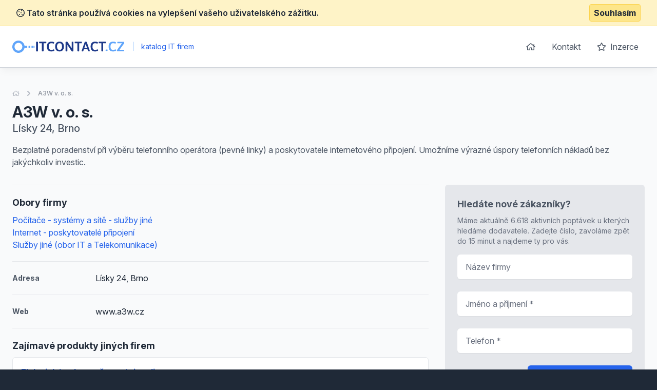

--- FILE ---
content_type: text/html; charset=UTF-8
request_url: https://www.itcontact.cz/detail/55126-a3w-v-o-s
body_size: 5719
content:
<!doctype html>
<html lang="cs">
<head>
    <meta charset="UTF-8">
    <meta name="viewport"
          content="width=device-width, user-scalable=no, initial-scale=1.0, maximum-scale=0.85, minimum-scale=0.85">
    <meta http-equiv="X-UA-Compatible" content="ie=edge">

    <link href="/css/app.css?id=8900ecb92d058e36eb14" rel="stylesheet">
    <link href="/css/icons.css?id=3f08f7c7f48793ad7a67" rel="stylesheet">
    <link rel="stylesheet" href="https://rsms.me/inter/inter.css">

    <meta name="robots" content="index,follow" />

            <!-- Google Tag Manager -->
        <script>(function (w, d, s, l, i) {
                w[l] = w[l] || [];
                w[l].push({
                    'gtm.start':
                        new Date().getTime(), event: 'gtm.js'
                });
                var f = d.getElementsByTagName(s)[0],
                    j = d.createElement(s), dl = l != 'dataLayer' ? '&l=' + l : '';
                j.async = true;
                j.src =
                    'https://www.googletagmanager.com/gtm.js?id=' + i + dl;
                f.parentNode.insertBefore(j, f);
            })(window, document, 'script', 'dataLayer', 'GTM-KMKJJQ');</script>
        <!-- End Google Tag Manager -->
        <!-- Google Analytics -->
    <script async src="https://www.googletagmanager.com/gtag/js?id=UA-25308395-1"></script>
    <script>
        window.dataLayer = window.dataLayer || [];

        function gtag() {
            dataLayer.push(arguments);
        }

        gtag('js', new Date());

        gtag('config', 'UA-25308395-1');
    </script>

    <!-- End Google Analytics -->

    <meta name="site_name" content="ITContact.cz" /><meta property="og:site_name" content="ITContact.cz" />
    <meta name="url" content="https://www.itcontact.cz/detail/55126-a3w-v-o-s" /><meta property="og:url" content="https://www.itcontact.cz/detail/55126-a3w-v-o-s" />
    <meta name="locale" content="cs" /><meta property="og:locale" content="cs" />

    <title>A3W v. o. s., Brno &bull; ITContact.cz</title><meta name="title" content="A3W v. o. s., Brno &bull; ITContact.cz" /><meta property="og:title" content="A3W v. o. s., Brno &bull; ITContact.cz" /><meta name="twitter:title" content="A3W v. o. s., Brno &bull; ITContact.cz" />
    <meta name="description" content="Bezplatné poradenství při výběru telefonního operátora (pevné linky) a poskytovatele internetového připojení. Umožníme výrazné úspory telefonních nákladů bez jakýchkoliv investic." /><meta property="og:description" content="Bezplatné poradenství při výběru telefonního operátora (pevné linky) a poskytovatele internetového připojení. Umožníme výrazné úspory telefonních nákladů bez jakýchkoliv investic." /><meta name="twitter:description" content="Bezplatné poradenství při výběru telefonního operátora (pevné linky) a poskytovatele internetového připojení. Umožníme výrazné úspory telefonních nákladů bez jakýchkoliv investic." />
</head>
<body class="antialiased text-gray-800 bg-gray-800">
    <!-- Google Tag Manager (noscript) -->
    <noscript>
        <iframe src="https://www.googletagmanager.com/ns.html?id=GTM-KMKJJQ"
                height="0" width="0" style="display:none;visibility:hidden"></iframe>
    </noscript>
    <!-- End Google Tag Manager (noscript) -->
<div class="js-cookie-consent cookie-consent bg-yellow-100 border-b border-yellow-200 p-2">
    <div class="container flex mx-auto justify-between items-center">
        <span class="cookie-consent__message font-semibold">
            <i class="far fa-cookie"></i>
            Tato stránka používá cookies na vylepšení vašeho uživatelského zážitku.
        </span>

        <button class="js-cookie-consent-agree cookie-consent__agree font-bold bg-yellow-200 border border-yellow-300 rounded px-2 py-1 hover:bg-black hover:border-gray-600 hover:text-yellow-50">
            Souhlasím
        </button>
    </div>
</div>

    <script>

        window.laravelCookieConsent = (function () {

            const COOKIE_VALUE = 1;
            const COOKIE_DOMAIN = 'www.itcontact.cz';

            function consentWithCookies() {
                setCookie('laravel_cookie_consent', COOKIE_VALUE, 7300);
                hideCookieDialog();
            }

            function cookieExists(name) {
                return (document.cookie.split('; ').indexOf(name + '=' + COOKIE_VALUE) !== -1);
            }

            function hideCookieDialog() {
                const dialogs = document.getElementsByClassName('js-cookie-consent');

                for (let i = 0; i < dialogs.length; ++i) {
                    dialogs[i].style.display = 'none';
                }
            }

            function setCookie(name, value, expirationInDays) {
                const date = new Date();
                date.setTime(date.getTime() + (expirationInDays * 24 * 60 * 60 * 1000));
                document.cookie = name + '=' + value
                    + ';expires=' + date.toUTCString()
                    + ';domain=' + COOKIE_DOMAIN
                    + ';path=/'
                    + ';samesite=lax';
            }

            if (cookieExists('laravel_cookie_consent')) {
                hideCookieDialog();
            }

            const buttons = document.getElementsByClassName('js-cookie-consent-agree');

            for (let i = 0; i < buttons.length; ++i) {
                buttons[i].addEventListener('click', consentWithCookies);
            }

            return {
                consentWithCookies: consentWithCookies,
                hideCookieDialog: hideCookieDialog
            };
        })();
    </script>

<div id="app">
    <div class="bg-gray-50">
                <header class="border-b border-gray-300 bg-white shadow-lg-l">
    <div class="container mx-auto">
        <div class="flex md:py-4 py-8 md:justify-between justify-center">
            <div class="flex items-center">
                <a href="/">
                    <img class="h-6" src="https://www.itcontact.cz/images/logo_itcontact_cz.svg" alt="ITContact.cz">
                </a>
                <div class="ml-2 text-blue-600 text-sm">
                    <span class="inline-block mx-2 text-blue-200">|</span>
                    katalog IT firem
                </div>
            </div>
            <ul class="space-x-1 text-base hidden md:block">
                <li class="inline-block"><a
                            class="transition duration-100 ease-in-out inline-block p-3 rounded-md hover:bg-blue-600 hover:text-white trans text-gray-600 flex items-center"
                            href="https://www.itcontact.cz"><i class="far fa-home"></i></a></li>
                <li class="inline-block"><a
                            class="transition duration-100 ease-in-out inline-block p-3 rounded-md hover:bg-blue-600 hover:text-white trans text-gray-600"
                            href="https://www.itcontact.cz/kontakt">Kontakt</a></li>
                <li class="inline-block"><a
                            class="transition duration-100 ease-in-out inline-block p-3 rounded-md hover:bg-blue-600 hover:text-white trans text-gray-600"
                            href="https://www.itcontact.cz/inzerce"><i class="far fa-star mr-1"></i> Inzerce</a>
                </li>
            </ul>
        </div>
    </div>
</header>

            <section class="mt-10 pb-10">
        <div class="container mx-auto">
            <nav class="flex opacity-75 hidden md:block  mb-2 whitespace-no-wrap" aria-label="Breadcrumb">
                <ol class="flex items-center space-x-2">
                    <li>
                        <div class="flex items-center">
                            <a href="https://www.itcontact.cz" class="text-gray-400 text-xs hover:text-gray-500">
                                <i class="far fa-home"></i>
                                <span class="sr-only">Úvodní stránka</span>
                            </a>
                        </div>
                    </li>
                    <li>
                        <div class="flex items-center">
                            <!-- Heroicon name: chevron-right -->
                            <svg class="flex-shrink-0 h-5 w-5 text-gray-400" xmlns="http://www.w3.org/2000/svg" viewBox="0 0 20 20" fill="currentColor" aria-hidden="true">
                                <path fill-rule="evenodd" d="M7.293 14.707a1 1 0 010-1.414L10.586 10 7.293 6.707a1 1 0 011.414-1.414l4 4a1 1 0 010 1.414l-4 4a1 1 0 01-1.414 0z" clip-rule="evenodd"/>
                            </svg>
                            <a href="https://www.itcontact.cz/detail/55126-a3w-v-o-s" class="ml-2 text-xs font-medium text-gray-500 hover:text-gray-700">A3W v. o. s.</a>
                        </div>
                    </li>
                </ol>
            </nav>
            <div class="flex md:justify-between md:items-center flex-col md:flex-row pt-4 md:pt-0">
                <div class="flex-1 mt-2 md:mt-0">
                    <h1 class="font-bold text-3xl">
                        A3W v. o. s.
                    </h1>

                                            <p class="text-xl text-gray-600 font-medium">
                            Lísky 24, Brno 
                        </p>
                                    </div>

                            </div>


            <p class="text-gray-600 leading-normal mt-4 pb-4">Bezplatné poradenství při výběru telefonního operátora (pevné linky) a poskytovatele internetového připojení. Umožníme výrazné úspory telefonních nákladů bez jakýchkoliv investic.</p>

            <div class="flex -mx-4 mt-4 flex-wrap-reverse lg:flex-wrap">
                <div class="lg:w-2/3 w-full px-4 space-y-5">

                                            <div class="border-t-0 border-gray-150 pt-5 lg:border-t">
                            <h2 class="font-bold mb-2 text-lg">Obory firmy</h2>
                            <ul>
                                                                    <li>
                                        <a href="https://www.itcontact.cz/pocitace-systemy-a-site-sluzby-jine" class="text-blue-600 hover:underline">Počítače - systémy a sítě - služby jiné</a>
                                    </li>
                                                                    <li>
                                        <a href="https://www.itcontact.cz/internet-poskytovatele-pripojeni" class="text-blue-600 hover:underline">Internet - poskytovatelé připojení</a>
                                    </li>
                                                                    <li>
                                        <a href="https://www.itcontact.cz/sluzby-jine-obor-it-a-telekomunikace" class="text-blue-600 hover:underline">Služby jiné (obor IT a Telekomunikace)</a>
                                    </li>
                                                            </ul>
                        </div>
                    
                                            <div class="border-t border-gray-150 pt-5 flex items-center">
                            <span class="w-1/5 text-gray-600 font-bold text-sm">
                                Adresa
                            </span>
                            <span>Lísky 24, Brno </span>
                        </div>
                    
                                            <div class="border-t border-gray-150 pt-5 flex items-center">
                            <span class="w-1/5 text-gray-600 font-bold text-sm">
                                Web
                            </span>
                            <span>www.a3w.cz</span>
                        </div>
                    
                    

                                            <div class="border-t border-gray-150 pt-5">
                            <h2 class="font-bold mb-2 text-lg">Zajímavé produkty jiných firem</h2>

                            <div class="space-y-3">
                                                                    <div class="bg-white rounded-md border justify-between border-gray-150 flex">
    <div class="p-4">
        <h3 class="text-blue-600 hover:underline font-bold mb-2">
            <a href="https://www.itcontact.cz/detail-nabidky/3789-elektricka-zabezpecovaci-signalizace">Elektrická zabezpečovací signalizace</a>
        </h3>


        
        <ul class="text-sm mt-2 text-gray-500">
                        <li>
                <strong>Lokalita:</strong> Frýdek-Místek
            </li>

                                            </ul>
    </div>
    </div>                                                                    <div class="bg-white rounded-md border justify-between border-gray-150 flex">
    <div class="p-4">
        <h3 class="text-blue-600 hover:underline font-bold mb-2">
            <a href="https://www.itcontact.cz/detail-nabidky/79511-terminalove-servery">Terminálové servery</a>
        </h3>


        
        <ul class="text-sm mt-2 text-gray-500">
                        <li>
                <strong>Lokalita:</strong> Brno
            </li>

                                            </ul>
    </div>
    </div>                                                                    <div class="bg-white rounded-md border justify-between border-gray-150 flex">
    <div class="p-4">
        <h3 class="text-blue-600 hover:underline font-bold mb-2">
            <a href="https://www.itcontact.cz/detail-nabidky/31783-evidence-ridicu-a-ovladani-ramp">Evidence řidičů a ovládaní ramp</a>
        </h3>


        
        <ul class="text-sm mt-2 text-gray-500">
                        <li>
                <strong>Lokalita:</strong> Praha 6, Břevnov
            </li>

                                            </ul>
    </div>
    </div>                                                                    <div class="bg-white rounded-md border justify-between border-gray-150 flex">
    <div class="p-4">
        <h3 class="text-blue-600 hover:underline font-bold mb-2">
            <a href="https://www.itcontact.cz/detail-nabidky/3795-elektricka-pozarni-signalizace">Elektrická požární signalizace</a>
        </h3>


        
        <ul class="text-sm mt-2 text-gray-500">
                        <li>
                <strong>Lokalita:</strong> Frýdek-Místek
            </li>

                                            </ul>
    </div>
    </div>                                                                    <div class="bg-white rounded-md border justify-between border-gray-150 flex">
    <div class="p-4">
        <h3 class="text-blue-600 hover:underline font-bold mb-2">
            <a href="https://www.itcontact.cz/detail-nabidky/4671-sifrovani-dat">Šifrování dat</a>
        </h3>


        
        <ul class="text-sm mt-2 text-gray-500">
                        <li>
                <strong>Lokalita:</strong> Praha 5
            </li>

                                            </ul>
    </div>
    </div>                                                                    <div class="bg-white rounded-md border justify-between border-gray-150 flex">
    <div class="p-4">
        <h3 class="text-blue-600 hover:underline font-bold mb-2">
            <a href="https://www.itcontact.cz/detail-nabidky/142999-chladice">Chladiče</a>
        </h3>


        
        <ul class="text-sm mt-2 text-gray-500">
                        <li>
                <strong>Lokalita:</strong> České Budějovice 5
            </li>

                                            </ul>
    </div>
    </div>                                                                    <div class="bg-white rounded-md border justify-between border-gray-150 flex">
    <div class="p-4">
        <h3 class="text-blue-600 hover:underline font-bold mb-2">
            <a href="https://www.itcontact.cz/detail-nabidky/31693-it-sluzby">IT služby</a>
        </h3>


        
        <ul class="text-sm mt-2 text-gray-500">
                        <li>
                <strong>Lokalita:</strong> Praha 2
            </li>

                                            </ul>
    </div>
    </div>                                                                    <div class="bg-white rounded-md border justify-between border-gray-150 flex">
    <div class="p-4">
        <h3 class="text-blue-600 hover:underline font-bold mb-2">
            <a href="https://www.itcontact.cz/detail-nabidky/141799-konzultacni-sluzby-fondy-eu-rozvoj-lidskych-zdroju">Konzultační služby - Fondy EU - Rozvoj lidských zdrojů</a>
        </h3>


        
        <ul class="text-sm mt-2 text-gray-500">
                        <li>
                <strong>Lokalita:</strong> Praha 5, Radlice
            </li>

                                            </ul>
    </div>
    </div>                                                                    <div class="bg-white rounded-md border justify-between border-gray-150 flex">
    <div class="p-4">
        <h3 class="text-blue-600 hover:underline font-bold mb-2">
            <a href="https://www.itcontact.cz/detail-nabidky/142845-navigace">Navigace</a>
        </h3>


        
        <ul class="text-sm mt-2 text-gray-500">
                        <li>
                <strong>Lokalita:</strong> České Budějovice 5
            </li>

                                            </ul>
    </div>
    </div>                                                                    <div class="bg-white rounded-md border justify-between border-gray-150 flex">
    <div class="p-4">
        <h3 class="text-blue-600 hover:underline font-bold mb-2">
            <a href="https://www.itcontact.cz/detail-nabidky/141771-konzultacni-sluzby-optimalizace-ict">Konzultační služby - Optimalizace ICT</a>
        </h3>


        
        <ul class="text-sm mt-2 text-gray-500">
                        <li>
                <strong>Lokalita:</strong> Praha 5, Radlice
            </li>

                                            </ul>
    </div>
    </div>                                                            </div>
                        </div>
                    
                    
                </div>

                <div class="lg:w-1/3 mb-4 w-full px-4">
                    <div class="sticky" style="top: 1rem;">
                        <div class="bg-white p-6 rounded-md bg-gray-200">
                            <div class="max-w-lg mx-auto lg:max-w-none">
                                <h2 class="font-bold mb-2 text-lg text-gray-600">Hledáte nové zákazníky?</h2>
                                <p class="text-sm text-gray-500 mb-4">Máme aktuálně 6.618 aktivních poptávek u kterých hledáme dodavatele. Zadejte číslo, zavoláme zpět do 15 minut a najdeme ty pro vás.</p>
                                <form action="https://www.itcontact.cz/lead-form" method="POST" class="grid grid-cols-1 gap-y-6">
                                    <input type="hidden" name="_token" value="dGG5SInkksCJzMsD4nDJOj0onq42GWbTfPLoeB1A">
                                    <input type="hidden" name="form"
                                           value="App\Http\LeadForms\DetailLeadForm">

                                    <div>
    <label for="firm_title" class="sr-only">
        Název firmy

            </label>
    <input type="text"
                      name="firm_title"
           id="firm_title"
                      class="block w-full shadow-sm py-3 px-4 placeholder-gray-500 focus:ring-blue-500 rounded-md focus:border-blue-500 border-gray-300 cursor-text "
           value=""
           placeholder="Název firmy">

    </div>                                    <div>
    <label for="contact_person" class="sr-only">
        Jméno a příjmení

                    <span class="ml-1 text-red-600 inline-block text-sm">*</span>
            </label>
    <input type="text"
                      name="contact_person"
           id="contact_person"
                      class="block w-full shadow-sm py-3 px-4 placeholder-gray-500 focus:ring-blue-500 rounded-md focus:border-blue-500 border-gray-300 cursor-text "
           value=""
           placeholder="Jméno a příjmení *">

    </div>                                    <div>
    <label for="phone_number" class="sr-only">
        Telefon

                    <span class="ml-1 text-red-600 inline-block text-sm">*</span>
            </label>
    <input type="text"
                      name="phone_number"
           id="phone_number"
                      class="block w-full shadow-sm py-3 px-4 placeholder-gray-500 focus:ring-blue-500 rounded-md focus:border-blue-500 border-gray-300 cursor-text "
           value=""
           placeholder="Telefon *">

    </div>                                    <div class="text-right">
                                        <button
                                                v-captcha-button
                                                type="submit"
                                                class="inline-flex justify-center py-3 px-6 border border-transparent shadow-sm text-base font-medium rounded-md text-white bg-blue-600 hover:bg-blue-700 focus:outline-none focus:ring-2 focus:ring-offset-2 focus:ring-blue-500">
                                            Získat nové zakázky                                        </button>
                                    </div>
                                </form>
                            </div>
                        </div>
                    </div>
                </div>
            </div>
        </div>
    </section>
    </div>
    <footer class="bg-gray-800" aria-labelledby="footerHeading">
    <h2 id="footerHeading" class="sr-only">Footer</h2>
    <div class="max-w-7xl mx-auto lg:py-12 md:py-6 py-2 px-4 sm:px-6 lg:px-8">
        <div class="xl:grid xl:grid-cols-3 xl:gap-8">
            <div class="mt-12 md:mt-0">
                <h3 class="text-sm font-semibold text-gray-400 tracking-wider uppercase">
                    Odkazy
                </h3>
                <ul class="mt-4 space-y-4">
                    <li>
                        <a href="https://www.itcontact.cz" class="text-base text-gray-300 hover:text-white">
                            Úvodní stránka
                        </a>
                    </li>

                    <li>
                        <a href="https://www.itcontact.cz/obchodni-podminky" class="text-base text-gray-300 hover:text-white">
                            Obchodní podmínky
                        </a>
                    </li>

                    <li>
                        <a href="https://www.itcontact.cz/inzerce" class="text-base text-gray-300 hover:text-white">
                            Inzerce
                        </a>
                    </li>

                    <li>
                        <a href="https://www.itcontact.cz/kontakt" class="text-base text-gray-300 hover:text-white">
                            Kontakty
                        </a>
                    </li>

                                            <li>
                            <a href="https://www.itcontact.cz/a" class="text-base text-gray-300 hover:text-white">
                                Rejstřík kategorií
                            </a>
                        </li>

                        <li>
                            <a href="https://www.itcontact.cz/a/produkty" class="text-base text-gray-300 hover:text-white">
                                Rejstřík produktů
                            </a>
                        </li>
                                    </ul>
            </div>

            <div class="mt-12 md:mt-0">
                <h3 class="text-sm font-semibold text-gray-400 tracking-wider uppercase">
                    Kontakt
                </h3>

                <p class="mt-4 text-gray-300">
                    <strong>B2M.CZ s.r.o.</strong> <br>
                    Šafránkova 1243/3<br>
                    155 00 Praha 5<br><br>
                    IČO: 27455971<br>
                    DIČ: CZ27455971<br><br>
                    +420 251 510 908, info@b2m.cz
                </p>

            </div>
            <div class="mt-8 xl:mt-0">
                <h3 class="text-sm font-semibold text-gray-400 tracking-wider uppercase">
                    Chcete se přidat do našeho katalogu?
                </h3>
                <p class="mt-4 text-base text-gray-300">
                    Nechte nám na sebe kontakt a my se vám ozveme s informacemi, jak se zaregistrovat do sítě katalogů B2M.
                </p>
                <form action="https://www.itcontact.cz/lead-form" method="POST" class="mt-4 sm:flex sm:max-w-md">
                    <input type="hidden" name="_token" value="dGG5SInkksCJzMsD4nDJOj0onq42GWbTfPLoeB1A">                    <input type="hidden" name="form"
                           value="App\Http\LeadForms\FooterLeadForm">
                    <div>
    <label for="phone_number" class="sr-only">
        Telefon

                    <span class="ml-1 text-red-600 inline-block text-sm">*</span>
            </label>
    <input type="text"
                      name="phone_number"
           id="phone_number"
                      class="block w-full shadow-sm py-3 px-4 placeholder-gray-500 focus:ring-blue-500 rounded-md focus:border-blue-500 border-gray-300 cursor-text "
           value=""
           placeholder="Zadejte váš telefon *">

    </div>                    <div class="mt-3 rounded-md sm:mt-0 sm:ml-3 sm:flex-shrink-0">
                        <button
                                v-captcha-button
                                type="submit"
                                class="w-full bg-indigo-500 border border-transparent rounded-md py-3 px-4 flex items-center justify-center text-base font-medium text-white hover:bg-indigo-600 focus:outline-none focus:ring-2 focus:ring-offset-2 focus:ring-offset-gray-800 focus:ring-indigo-500">
                            Ozvěte se mi
                        </button>
                    </div>
                </form>
            </div>
        </div>
        <div class="mt-8 border-t border-gray-700 pt-8 md:flex md:items-center md:justify-between">
            <div class="mt-8 text-base text-gray-400 md:mt-0 md:order-1 text-left">
                © 2001–2026
                B2M.CZ s.r.o. ráda <a href="https://www.b2m.cz/pomahame" class="underline hover:no-underline" target="_blank">poskytuje pomoc</a> potřebným ♥️. Všechna práva vyhrazena.
                <div class="text-sm mt-2">
                    Tato stránka v rámci poskytování služeb využívá <a href="https://www.itcontact.cz/cookies" class="underline hover:no-underline">cookies</a>. Nastavení používání a dostupnosti cookies můžete upravit v nastavení prohlížeče.
                    <br>
                    Chráníme Vaše osobní údaje v souladu s nařízením Evropské Unie GDPR. Detaily <a href="https://www.itcontact.cz/ochrana-osobnich-udaju" class="underline hover:no-underline">zde</a>.
                </div>

            </div>
        </div>
</footer>
</div>

<script>
    window._lang = 'cs';
    window.captchaSiteKey = '6LfQDSMaAAAAADPAmSkgiNP1UQnR3QFjvNJZPkt6';
</script>
<script src="/js/app.js?id=9bb3b76f204cc726370b"></script>
    <script src="https://www.itcontact.cz/js/vendor/fancybox.js" defer></script>
    <script>
        (function (w, i, d, g, e, t, s) {
            w[d] = w[d] || [];
            t = i.createElement(g);
            t.async = 1;
            t.src = e;
            s = i.getElementsByTagName(g)[0];
            s.parentNode.insertBefore(t, s);
        })(window, document, '_gscq', 'script', '//widgets.getsitecontrol.com/60838/script.js');
    </script>
</body>
</html>


--- FILE ---
content_type: image/svg+xml
request_url: https://www.itcontact.cz/images/logo_itcontact_cz.svg
body_size: 1744
content:
<?xml version="1.0" encoding="utf-8"?>
<!-- Generator: Adobe Illustrator 24.2.0, SVG Export Plug-In . SVG Version: 6.00 Build 0)  -->
<svg version="1.1" id="Vrstva_1" xmlns="http://www.w3.org/2000/svg" xmlns:xlink="http://www.w3.org/1999/xlink" x="0px" y="0px"
	 viewBox="0 0 639.2 70.5" style="enable-background:new 0 0 639.2 70.5;" xml:space="preserve">
<style type="text/css">
	.st0{fill:#1E3A8A;}
	.st1{fill:#60A5FA;}
	.st2{fill:none;stroke:#60A5FA;stroke-width:12.82;stroke-miterlimit:10;}
</style>
<g>
	<g>
		<path class="st0" d="M135.6,59.8V9.1c0-1.6,1.4-2.4,4.3-2.4h2c2.8,0,4.2,0.8,4.2,2.4v50.8c0,1.6-1.4,2.4-4.2,2.4h-2
			C137,62.2,135.6,61.4,135.6,59.8z"/>
		<path class="st0" d="M168.3,59.8V15.7H155c-0.6,0-1.3-0.3-1.6-0.8c-0.4-0.8-0.6-1.7-0.5-2.6v-2c-0.1-0.9,0.1-1.8,0.5-2.6
			c0.4-0.5,1-0.8,1.6-0.8h37c0.6,0,1.3,0.2,1.6,0.8c0.4,0.8,0.6,1.7,0.5,2.6v2c0.1,0.9-0.1,1.8-0.5,2.6c-0.4,0.5-1,0.8-1.6,0.8
			h-13.3v44.1c0,1.5-1.4,2.3-4.2,2.3h-2C169.7,62.1,168.3,61.3,168.3,59.8z"/>
		<path class="st0" d="M203.6,55.6c-4.2-4.6-6.2-11.7-6.3-21.3c0-18.7,8.7-28,26-28c2.6,0,5.2,0.3,7.8,0.8c2.1,0.4,4.2,1.1,6.1,2.1
			c1.3,0.7,2,1.5,2,2.4c-0.1,0.9-0.3,1.7-0.8,2.5c-0.5,1-1,1.9-1.7,2.7c-0.6,0.8-1.2,1.2-1.8,1.2c-0.7-0.2-1.3-0.5-1.9-0.8
			c-1.3-0.6-2.7-1.1-4.1-1.4c-1.9-0.4-3.8-0.6-5.8-0.6c-5.2,0-9,1.6-11.5,4.7s-3.7,8-3.7,14.5c0,6.5,1.2,11.3,3.7,14.5
			s6.3,4.8,11.4,4.8c2.1,0,4.2-0.2,6.3-0.8c1.8-0.5,3.5-1.2,5.1-2c0.5-0.3,1.1-0.5,1.7-0.6c0.7,0.1,1.4,0.5,1.8,1.1
			c0.6,0.8,1.1,1.7,1.5,2.6c0.3,0.7,0.5,1.4,0.6,2.1c0,1.2-0.9,2.3-2.7,3.3c-2,1.1-4.2,1.8-6.5,2.2c-2.6,0.5-5.2,0.8-7.9,0.8
			C214.2,62.5,207.8,60.2,203.6,55.6z"/>
		<path class="st0" d="M250.8,55.2c-4.3-4.8-6.5-11.8-6.4-20.9c0-9.1,2.1-16,6.4-20.8c4.3-4.8,10.4-7.2,18.5-7.2s14.2,2.4,18.4,7.1
			c4.3,4.8,6.4,11.7,6.4,20.8c0,9.1-2.1,16.1-6.4,20.9c-4.3,4.9-10.4,7.3-18.4,7.3S255.1,60.1,250.8,55.2z M279.8,48.7
			c2.4-3.3,3.6-8.1,3.6-14.4s-1.2-11-3.6-14.3c-2.4-3.2-5.9-4.9-10.6-4.9s-8.2,1.6-10.6,4.9c-2.4,3.3-3.7,8-3.7,14.3
			s1.2,11.1,3.7,14.4c2.4,3.3,6,5,10.6,5S277.5,52,279.8,48.7L279.8,48.7z"/>
		<path class="st0" d="M303.9,59.8V9.1c0-1.5,1.4-2.3,4.2-2.3h2.8c0.9,0,1.9,0.1,2.8,0.4c0.7,0.3,1.3,0.8,1.7,1.5l20.1,30.7
			c1,1.5,1.9,3.1,2.8,4.7l0.3-0.1c-0.1-1.2-0.2-3-0.2-5.3V9.1c0-1.5,1.4-2.3,4.2-2.3h1.7c2.8,0,4.2,0.8,4.2,2.3v50.8
			c0,1.5-1.4,2.3-4.2,2.3h-2.5c-0.9,0-1.8-0.1-2.6-0.4c-0.7-0.3-1.3-0.8-1.7-1.4L316.9,29c-1.1-1.5-2-3-2.8-4.6l-0.3,0.1
			c0.1,1.2,0.2,3,0.2,5.3v30c0,1.5-1.4,2.3-4.2,2.3h-1.7C305.3,62.1,303.9,61.3,303.9,59.8z"/>
		<path class="st0" d="M370.9,59.8V15.7h-13.4c-0.6,0-1.3-0.3-1.6-0.8c-0.4-0.8-0.6-1.7-0.5-2.6v-2c-0.1-0.9,0.1-1.8,0.5-2.6
			c0.4-0.5,1-0.8,1.6-0.8h37c0.6,0,1.3,0.3,1.6,0.8c0.4,0.8,0.6,1.7,0.5,2.6v2c0.1,0.9-0.1,1.8-0.5,2.6c-0.4,0.5-1,0.8-1.6,0.8
			h-13.3v44.1c0,1.5-1.4,2.3-4.2,2.3h-2C372.3,62.1,370.9,61.3,370.9,59.8z"/>
		<path class="st0" d="M394.8,60.5c0.1-0.5,0.2-0.9,0.3-1.3l17.8-50.9c0.3-1,1.6-1.5,4-1.5h3.5c2.3,0,3.6,0.5,4,1.5L442,59.2
			c0.1,0.4,0.2,0.9,0.2,1.3c0,1-1.3,1.6-3.8,1.6h-2.4c-2.3,0-3.6-0.5-4-1.5l-3.6-10.8h-20.1l-3.6,10.8c-0.4,1-1.5,1.5-3.5,1.5h-2.2
			C396.2,62.1,394.8,61.5,394.8,60.5z M425.5,41l-5.7-17.3c-0.5-1.6-0.9-3.2-1.1-4.9h-0.3c-0.1,0.3-0.2,1-0.4,2
			c-0.2,1-0.4,1.9-0.8,2.8L411.2,41L425.5,41z"/>
		<path class="st0" d="M452.7,55.6c-4.2-4.6-6.2-11.7-6.2-21.3c0-18.7,8.7-28,26-28c2.6,0,5.2,0.3,7.8,0.8c2.1,0.4,4.2,1.1,6.1,2.1
			c1.3,0.7,2,1.5,2,2.4c-0.1,0.9-0.3,1.7-0.8,2.5c-0.5,1-1,1.9-1.7,2.7c-0.7,0.8-1.3,1.2-1.8,1.2c-0.7-0.2-1.3-0.5-1.9-0.8
			c-1.3-0.6-2.7-1.1-4.1-1.4c-1.9-0.4-3.8-0.6-5.8-0.6c-5.2,0-9,1.6-11.5,4.7s-3.7,8-3.7,14.5c0,6.5,1.2,11.3,3.7,14.5
			c2.5,3.2,6.3,4.8,11.4,4.8c2.1,0,4.2-0.2,6.3-0.8c1.8-0.5,3.5-1.2,5.1-2c0.5-0.3,1.1-0.5,1.7-0.6c0.7,0.1,1.4,0.5,1.8,1.1
			c0.6,0.8,1.1,1.7,1.5,2.6c0.3,0.7,0.5,1.4,0.6,2.1c0,1.2-0.9,2.3-2.7,3.3c-2,1.1-4.2,1.8-6.5,2.2c-2.6,0.5-5.2,0.8-7.9,0.8
			C463.4,62.5,456.9,60.2,452.7,55.6z"/>
		<path class="st0" d="M507.7,59.8V15.7h-13.4c-0.6,0-1.3-0.3-1.6-0.8c-0.4-0.8-0.6-1.7-0.5-2.6v-2c-0.1-0.9,0.1-1.8,0.5-2.6
			c0.4-0.5,1-0.8,1.6-0.8h37c0.6,0,1.3,0.2,1.6,0.8c0.4,0.8,0.6,1.7,0.5,2.6v2c0.1,0.9-0.1,1.8-0.5,2.6c-0.4,0.5-1,0.8-1.6,0.8H518
			v44.1c0,1.5-1.4,2.3-4.2,2.3h-2C509,62.1,507.7,61.3,507.7,59.8z"/>
		<path class="st1" d="M532.2,58v-5.2c0-1.2,1.4-1.7,4.2-1.7h2.1c2.8,0,4.2,0.6,4.2,1.7V58c0,1.2-1.4,1.8-4.2,1.8h-2.1
			C533.6,59.8,532.2,59.2,532.2,58z"/>
		<path class="st1" d="M555.3,55.6c-4.2-4.6-6.2-11.7-6.2-21.3c0-18.7,8.7-28,26-28c2.6,0,5.2,0.3,7.8,0.8c2.1,0.4,4.2,1.1,6.1,2.1
			c1.3,0.7,2,1.5,2,2.4c-0.1,0.9-0.3,1.7-0.7,2.5c-0.5,1-1,1.9-1.7,2.7c-0.7,0.8-1.3,1.2-1.8,1.2c-0.7-0.2-1.3-0.5-1.9-0.8
			c-1.3-0.6-2.7-1.1-4.1-1.4c-1.9-0.4-3.8-0.6-5.8-0.6c-5.2,0-9,1.6-11.5,4.7c-2.5,3.1-3.7,8-3.7,14.5c0,6.5,1.2,11.3,3.7,14.5
			c2.5,3.2,6.3,4.8,11.3,4.8c2.1,0,4.2-0.2,6.3-0.8c1.8-0.5,3.5-1.2,5.1-2c0.5-0.3,1.1-0.5,1.7-0.6c0.7,0.1,1.4,0.5,1.8,1.1
			c0.6,0.8,1.2,1.7,1.5,2.6c0.3,0.7,0.5,1.4,0.6,2.1c0,1.2-0.9,2.3-2.7,3.3c-2,1.1-4.2,1.8-6.5,2.2c-2.6,0.5-5.2,0.8-7.8,0.8
			C566,62.5,559.5,60.2,555.3,55.6z"/>
		<path class="st1" d="M597.2,59.7c-0.5-1.2-0.9-2.5-0.9-3.8c0-0.3,0-0.5,0.2-0.8l28.4-39.4h-24c-0.6,0-1.3-0.3-1.6-0.8
			c-0.4-0.8-0.6-1.8-0.5-2.7v-1.8c-0.1-0.9,0.1-1.8,0.5-2.6c0.3-0.6,1-0.9,1.6-0.8h35.9c0.5,0,1,0.8,1.6,2.3
			c0.5,1.2,0.8,2.5,0.9,3.8c0,0.4-0.1,0.8-0.3,1.1l-28.1,39h26.3c0.6,0,1.2,0.3,1.6,0.8c0.4,0.8,0.5,1.7,0.5,2.6v1.9
			c0.1,0.9-0.1,1.8-0.5,2.6c-0.3,0.6-0.9,0.9-1.6,0.8h-38.2C598.4,61.9,597.8,61.2,597.2,59.7z"/>
	</g>
</g>
<circle class="st2" cx="34.9" cy="35.5" r="28.8"/>
<rect x="92.5" y="29.9" class="st1" width="9.4" height="11.3"/>
<rect x="109.4" y="29.9" class="st1" width="7.5" height="11.3"/>
<rect x="120.7" y="29.9" class="st1" width="5.6" height="11.3"/>
<rect x="64.3" y="29.9" class="st1" width="20.7" height="11.3"/>
</svg>
